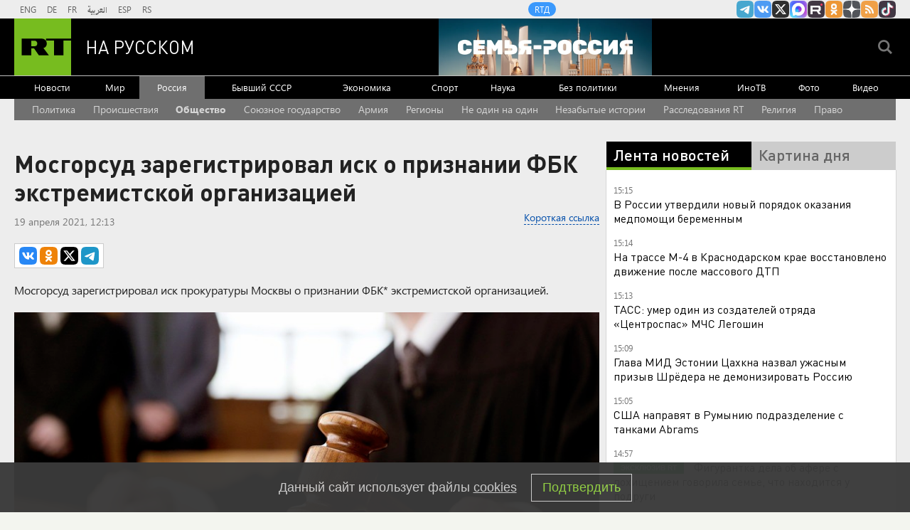

--- FILE ---
content_type: text/html
request_url: https://tns-counter.ru/nc01a**R%3Eundefined*rt_ru/ru/UTF-8/tmsec=rt_ru/165271201***
body_size: -73
content:
DAA5703269775AFCX1769429756:DAA5703269775AFCX1769429756

--- FILE ---
content_type: application/javascript
request_url: https://smi2.ru/counter/settings?payload=CMi7AhjR0u3RvzM6JGJiY2E3ZTQ1LWJmZjktNGJiZS1hZDQxLWNmNDgzNWMyNjUwNw&cb=_callbacks____0mkv4sk1j
body_size: 1517
content:
_callbacks____0mkv4sk1j("[base64]");

--- FILE ---
content_type: text/javascript; charset=utf-8
request_url: https://rb.infox.sg/json?id=22316&adblock=false&o=5
body_size: 18512
content:
[{"img": "https://rb.infox.sg/img/899104/image_502.jpg?123", "width": "240", "height": "240", "bg_hex": "#52646A", "bg_rgb": "82,100,106", "text_color": "#fff", "timestamp": "1769429759563", "created": "1769166126171", "id": "899104", "title": "Дегтярев рассказал, что ему говорят европейцы", "category": "others", "body": "admin added", "source": "rsport.ria.ru", "linkTarget": "byDefault", "url": "//rb.infox.sg/click?aid=899104&type=exchange&id=22316&su=aHR0cHM6Ly9jaXMuaW5mb3guc2cvc3BvcnQvbmV3cy81cHo0US8/dXRtX3NvdXJjZT1ydXNzaWFuLnJ0LmNvbSZ1dG1fY2FtcGFpZ249MjIzMTYmdXRtX21lZGl1bT1leGNoYW5nZSZ1dG1fY29udGVudD1yc3BvcnQucmlhLnJ1JmlkPXJ1c3NpYW4ucnQuY29t"}, {"img": "https://rb.infox.sg/img/896862/image_502.jpg?549", "width": "240", "height": "240", "bg_hex": "#8D6F59", "bg_rgb": "141,111,89", "text_color": "#fff", "timestamp": "1769429759563", "created": "1768475406089", "id": "896862", "title": "Тайна последнего доклада Герасимова. «Найдены» тысячи танков", "category": "others", "body": "Противник не оставляет попыток пробиться в освобождённые русской армией города и сёла. ВСУ сообщили о дефиците пехоты и невозможности наступать,", "source": "howto-news.info", "linkTarget": "byDefault", "url": "//rb.infox.sg/click?aid=896862&type=exchange&id=22316&su=[base64]"}, {"img": "https://rb.infox.sg/img/899414/image_502.jpg?761", "width": "240", "height": "240", "bg_hex": "#7E7F82", "bg_rgb": "126,127,130", "text_color": "#fff", "timestamp": "1769429759563", "created": "1769412833656", "id": "899414", "title": "Опасный циклон поднимет температуру в РФ на 30 градусов", "category": "house", "body": "Фото: REGIONS/Евгения Гавриленко <br/> После рекордно морозных выходных, когда в «полюсе холода» Черусти температура рухнула ниже -30°С, синоптики прогнозируют резкий", "source": "regions.ru", "linkTarget": "byDefault", "url": "//rb.infox.sg/click?aid=899414&type=exchange&id=22316&su=aHR0cHM6Ly9jaXMuaW5mb3guc2cvb3RoZXJzL25ld3MvNXEyOGgvP3V0bV9zb3VyY2U9cnVzc2lhbi5ydC5jb20mdXRtX2NhbXBhaWduPTIyMzE2JnV0bV9tZWRpdW09ZXhjaGFuZ2UmdXRtX2NvbnRlbnQ9cmVnaW9ucy5ydSZpZD1ydXNzaWFuLnJ0LmNvbW=="}, {"img": "https://rb.infox.sg/img/899161/image_502.jpg?381", "width": "240", "height": "240", "bg_hex": "#2B2C2D", "bg_rgb": "43,44,45", "text_color": "#fff", "timestamp": "1769429759563", "created": "1769172282825", "id": "899161", "title": "«Ценник какой-то нереальный»: MARGO об уроках вокала у Долиной", "category": "afisha", "body": "«Ценник какой-то нереальный»: MARGO об уроках вокала у Долиной [\u2026]", "source": "newsonline.press", "linkTarget": "byDefault", "url": "//rb.infox.sg/click?aid=899161&type=exchange&id=22316&su=[base64]"}, {"img": "https://rb.infox.sg/img/899284/image_502.jpg?291", "width": "240", "height": "240", "bg_hex": "#C0C9D0", "bg_rgb": "192,201,208", "text_color": "#000", "timestamp": "1769429759563", "created": "1769184219063", "id": "899284", "title": "\"Нам лгали\". На Западе потребовали извиниться перед Россией", "category": "politics", "body": "admin added", "source": "ria.ru", "linkTarget": "byDefault", "url": "//rb.infox.sg/click?aid=899284&type=exchange&id=22316&su=aHR0cHM6Ly9jaXMuaW5mb3guc2cvb3RoZXJzL25ld3MvNXB3OXMvP3V0bV9zb3VyY2U9cnVzc2lhbi5ydC5jb20mdXRtX2NhbXBhaWduPTIyMzE2JnV0bV9tZWRpdW09ZXhjaGFuZ2UmdXRtX2NvbnRlbnQ9cmlhLnJ1JmlkPXJ1c3NpYW4ucnQuY29t"}, {"img": "https://rb.infox.sg/img/898500/image_502.jpg?93", "width": "240", "height": "240", "bg_hex": "#693C1C", "bg_rgb": "105,60,28", "text_color": "#fff", "timestamp": "1769429759563", "created": "1768996848549", "id": "898500", "title": "Алиев хочет под американским зонтиком навредить России и Грузии", "category": "others", "body": "Алиев хочет под американским зонтиком навредить России и Грузии [\u2026]", "source": "newsonline.press", "linkTarget": "byDefault", "url": "//rb.infox.sg/click?aid=898500&type=exchange&id=22316&su=[base64]"}, {"img": "https://rb.infox.sg/img/899454/image_502.jpg?128", "width": "240", "height": "240", "bg_hex": "#555045", "bg_rgb": "85,80,69", "text_color": "#fff", "timestamp": "1769429759563", "created": "1769417255629", "id": "899454", "title": "Time сообщил о 30 тыс. погибших при протестах в Иране", "category": "others", "body": "Такую статистику в разговоре с журналистами привели два чиновника Минздрава Ирана на условиях анонимности. По их словам, из-за количества погибших", "source": "rbc.ru", "linkTarget": "byDefault", "url": "//rb.infox.sg/click?aid=899454&type=exchange&id=22316&su=aHR0cHM6Ly9jaXMuaW5mb3guc2cvb3RoZXJzL25ld3MvNXBZanYvP3V0bV9zb3VyY2U9cnVzc2lhbi5ydC5jb20mdXRtX2NhbXBhaWduPTIyMzE2JnV0bV9tZWRpdW09ZXhjaGFuZ2UmdXRtX2NvbnRlbnQ9cmJjLnJ1JmlkPXJ1c3NpYW4ucnQuY29t"}, {"img": "https://rb.infox.sg/img/899456/image_502.jpg?128", "width": "240", "height": "240", "bg_hex": "#A79C90", "bg_rgb": "167,156,144", "text_color": "#000", "timestamp": "1769429759563", "created": "1769417320223", "id": "899456", "title": "Названо секретное место встречи по Украине, которого нет на карте", "category": "others", "body": "Переговоры по Украине шли в резиденции Каср аш-Шати, которой фактически «нет на карте», пишет ТАСС. Резиденция закрыта для посещений, ее", "source": "rbc.ru", "linkTarget": "byDefault", "url": "//rb.infox.sg/click?aid=899456&type=exchange&id=22316&su=aHR0cHM6Ly9jaXMuaW5mb3guc2cvb3RoZXJzL25ld3MvNXBYb3kvP3V0bV9zb3VyY2U9cnVzc2lhbi5ydC5jb20mdXRtX2NhbXBhaWduPTIyMzE2JnV0bV9tZWRpdW09ZXhjaGFuZ2UmdXRtX2NvbnRlbnQ9cmJjLnJ1JmlkPXJ1c3NpYW4ucnQuY29t"}, {"img": "https://rb.infox.sg/img/898510/image_502.jpg?920", "width": "240", "height": "240", "bg_hex": "#4D5657", "bg_rgb": "77,86,87", "text_color": "#fff", "timestamp": "1769429759563", "created": "1768998885505", "id": "898510", "title": "Страшное признание матери пропавшего в Босфоре Свечникова", "category": "others", "body": "Татуировки на теле, найденном в Босфоре, похожи на тату, которые были у пропавшего в августе 2025 года пловца Николая Свечникова.", "source": "ya-turbo.ru", "linkTarget": "byDefault", "url": "//rb.infox.sg/click?aid=898510&type=exchange&id=22316&su=aHR0cHM6Ly9jaXMuaW5mb3guc2cvb3RoZXJzL25ld3MvNXA5YWovP3V0bV9zb3VyY2U9cnVzc2lhbi5ydC5jb20mdXRtX2NhbXBhaWduPTIyMzE2JnV0bV9tZWRpdW09ZXhjaGFuZ2UmdXRtX2NvbnRlbnQ9eWEtdHVyYm8ucnUmaWQ9cnVzc2lhbi5ydC5jb21="}, {"img": "https://rb.infox.sg/img/899534/image_502.jpg?65", "width": "240", "height": "240", "bg_hex": "#AD7D56", "bg_rgb": "173,125,86", "text_color": "#000", "timestamp": "1769429759563", "created": "1769424537795", "id": "899534", "title": "Ломается на глазах: Россия нащупала самое слабое место Украины", "category": "others", "body": "В сравнении с предыдущими днями сегодняшний удар можно было бы считать «скромным», если бы не появление в географии ударов города Староконстантинов Хмельницкой области. А именно там находится", "source": "ria.ru", "linkTarget": "byDefault", "url": "//rb.infox.sg/click?aid=899534&type=exchange&id=22316&su=aHR0cHM6Ly9jaXMuaW5mb3guc2cvb3RoZXJzL25ld3MvNW91VkkvP3V0bV9zb3VyY2U9cnVzc2lhbi5ydC5jb20mdXRtX2NhbXBhaWduPTIyMzE2JnV0bV9tZWRpdW09ZXhjaGFuZ2UmdXRtX2NvbnRlbnQ9cmlhLnJ1JmlkPXJ1c3NpYW4ucnQuY29t"}, {"img": "https://rb.infox.sg/img/899460/image_502.jpg?246", "width": "240", "height": "240", "bg_hex": "#606060", "bg_rgb": "96,96,96", "text_color": "#fff", "timestamp": "1769429759563", "created": "1769417646333", "id": "899460", "title": "Итальянский бодибилдер Гигант умер в 48 лет", "category": "sport", "body": "Итальянский бодибилдер Андреа Лорини, известный под прозвищем Гигант, умер в возрасте 48 лет от остановки сердца, сообщает The Sun. Лорини", "source": "rbc.ru", "linkTarget": "byDefault", "url": "//rb.infox.sg/click?aid=899460&type=exchange&id=22316&su=aHR0cHM6Ly9jaXMuaW5mb3guc2cvb3RoZXJzL25ld3MvNXE1aUQvP3V0bV9zb3VyY2U9cnVzc2lhbi5ydC5jb20mdXRtX2NhbXBhaWduPTIyMzE2JnV0bV9tZWRpdW09ZXhjaGFuZ2UmdXRtX2NvbnRlbnQ9cmJjLnJ1JmlkPXJ1c3NpYW4ucnQuY29t"}, {"img": "https://rb.infox.sg/img/898805/image_502.jpg?665", "width": "240", "height": "240", "bg_hex": "#7B6A65", "bg_rgb": "123,106,101", "text_color": "#fff", "timestamp": "1769429759563", "created": "1769085120305", "id": "898805", "title": "Опубликовано первое видео с неизвестным племенем индейцев", "category": "science", "body": "Опубликовано первое видео с неизвестным племенем индейцев", "source": "newsread.top", "linkTarget": "byDefault", "url": "//rb.infox.sg/click?aid=898805&type=exchange&id=22316&su=aHR0cHM6Ly9jaXMuaW5mb3guc2cvb3RoZXJzL25ld3MvNXBjSXEvP3V0bV9zb3VyY2U9cnVzc2lhbi5ydC5jb20mdXRtX2NhbXBhaWduPTIyMzE2JnV0bV9tZWRpdW09ZXhjaGFuZ2UmdXRtX2NvbnRlbnQ9bmV3c3JlYWQudG9wJmlkPXJ1c3NpYW4ucnQuY29t"}, {"img": "https://rb.infox.sg/img/898535/image_502.jpg?391", "width": "240", "height": "240", "bg_hex": "#545B67", "bg_rgb": "84,91,103", "text_color": "#fff", "timestamp": "1769429759563", "created": "1769001481583", "id": "898535", "title": "Лавров в шутку поправил журналистку из Италии", "category": "politics", "body": "Глава российского МИД Сергей Лавров на пресс-конференции поправил итальянскую журналистку Катерину Дольо, которая обратилась к нему по фамилии.", "source": "ya-turbo.ru", "linkTarget": "byDefault", "url": "//rb.infox.sg/click?aid=898535&type=exchange&id=22316&su=aHR0cHM6Ly9jaXMuaW5mb3guc2cvb3RoZXJzL25ld3MvNW9YQVkvP3V0bV9zb3VyY2U9cnVzc2lhbi5ydC5jb20mdXRtX2NhbXBhaWduPTIyMzE2JnV0bV9tZWRpdW09ZXhjaGFuZ2UmdXRtX2NvbnRlbnQ9eWEtdHVyYm8ucnUmaWQ9cnVzc2lhbi5ydC5jb21="}, {"img": "https://rb.infox.sg/img/899450/image_502.jpg?703", "width": "240", "height": "240", "bg_hex": "#4D4945", "bg_rgb": "77,73,69", "text_color": "#fff", "timestamp": "1769429759563", "created": "1769417084562", "id": "899450", "title": "Муж Политковской отреагировал на снятие ее памятной таблички", "category": "others", "body": "Семья не намерена ничего предпринимать из-за снятия таблички, заявил Политковский. По его словам, она никому не мешала много лет, но", "source": "rbc.ru", "linkTarget": "byDefault", "url": "//rb.infox.sg/click?aid=899450&type=exchange&id=22316&su=aHR0cHM6Ly9jaXMuaW5mb3guc2cvb3RoZXJzL25ld3MvNXBZanQvP3V0bV9zb3VyY2U9cnVzc2lhbi5ydC5jb20mdXRtX2NhbXBhaWduPTIyMzE2JnV0bV9tZWRpdW09ZXhjaGFuZ2UmdXRtX2NvbnRlbnQ9cmJjLnJ1JmlkPXJ1c3NpYW4ucnQuY29t"}, {"img": "https://rb.infox.sg/img/898332/image_502.jpg?395", "width": "240", "height": "240", "bg_hex": "#696248", "bg_rgb": "105,98,72", "text_color": "#fff", "timestamp": "1769429759563", "created": "1768986575595", "id": "898332", "title": "Приставы приступили к аресту имущества Чубайса", "category": "politics", "body": "Экс-глава «Роснано» Анатолий Чубайс покинул пост председателя попечительского совета Фонда Егора Гайдара.", "source": "tass.ru", "linkTarget": "byDefault", "url": "//rb.infox.sg/click?aid=898332&type=exchange&id=22316&su=aHR0cHM6Ly9jaXMuaW5mb3guc2cvcG9saXRpY3MvbmV3cy81b1llSy8/dXRtX3NvdXJjZT1ydXNzaWFuLnJ0LmNvbSZ1dG1fY2FtcGFpZ249MjIzMTYmdXRtX21lZGl1bT1leGNoYW5nZSZ1dG1fY29udGVudD10YXNzLnJ1JmlkPXJ1c3NpYW4ucnQuY29t"}, {"img": "https://rb.infox.sg/img/899383/image_502.jpg?564", "width": "240", "height": "240", "bg_hex": "#281C20", "bg_rgb": "40,28,32", "text_color": "#fff", "timestamp": "1769429759563", "created": "1769379751512", "id": "899383", "title": "Бурунов неожиданно обхамил одну категорию россиянок", "category": "afisha", "body": "Бурунов назвал некоторых женщин \"глупыми\" ! Артист не стал стесняться в выражениях.Актер Сергей Бурунов резко высказался об одной категории россиянок", "source": "howto-news.info", "linkTarget": "byDefault", "url": "//rb.infox.sg/click?aid=899383&type=exchange&id=22316&su=[base64]"}, {"img": "https://rb.infox.sg/img/899042/image_502.jpg?751", "width": "240", "height": "240", "bg_hex": "#4F605C", "bg_rgb": "79,96,92", "text_color": "#fff", "timestamp": "1769429759563", "created": "1769158186318", "id": "899042", "title": "Почему Китай отказался от импорта российской электроэнергии", "category": "others", "body": "Государственная электросетевая корпорация Китая 1 января 2026 года отказалась от закупок российской электроэнергии по долгосрочному контракту с «Интер РАО», сославшись", "source": "forbes.ru", "linkTarget": "byDefault", "url": "//rb.infox.sg/click?aid=899042&type=exchange&id=22316&su=aHR0cHM6Ly9jaXMuaW5mb3guc2cvb3RoZXJzL25ld3MvNXBqdm8vP3V0bV9zb3VyY2U9cnVzc2lhbi5ydC5jb20mdXRtX2NhbXBhaWduPTIyMzE2JnV0bV9tZWRpdW09ZXhjaGFuZ2UmdXRtX2NvbnRlbnQ9Zm9yYmVzLnJ1JmlkPXJ1c3NpYW4ucnQuY29t"}, {"img": "https://rb.infox.sg/img/899382/image_502.jpg?540", "width": "240", "height": "240", "bg_hex": "#2E2D2B", "bg_rgb": "46,45,43", "text_color": "#fff", "timestamp": "1769429759563", "created": "1769379730684", "id": "899382", "title": "«Страна станет больше»: сделано заявление о России к 2050 году", "category": "politics", "body": "Пушилин предположил, что к 2050 году территория РФ увеличится ! Российскую Федерацию ждут глобальные перемены.Руководитель ДНР Денис Пушилин высказал мнение,", "source": "howto-news.info", "linkTarget": "byDefault", "url": "//rb.infox.sg/click?aid=899382&type=exchange&id=22316&su=[base64]"}, {"img": "https://rb.infox.sg/img/899515/image_502.jpg?394", "width": "240", "height": "240", "bg_hex": "#8B5A53", "bg_rgb": "139,90,83", "text_color": "#fff", "timestamp": "1769429759563", "created": "1769423029152", "id": "899515", "title": "Стала известна причина разрыва Лепса с 19-летней невестой", "category": "afisha", "body": "Недолгая сказка о любви 61-летнего певца и 19-летней студентки закончилась так же внезапно, как и началась.Роман Григория Лепса и юной", "source": "howto-news.info", "linkTarget": "byDefault", "url": "//rb.infox.sg/click?aid=899515&type=exchange&id=22316&su=[base64]"}, {"img": "https://rb.infox.sg/img/899539/image_502.jpg?6", "width": "240", "height": "240", "bg_hex": "#C1AFAF", "bg_rgb": "193,175,175", "text_color": "#000", "timestamp": "1769429759563", "created": "1769424967571", "id": "899539", "title": "Стало известно о прогрессе в состоянии здоровья Шумахера", "category": "sport", "body": "Состояние здоровья легендарного гонщика «Формулы-1» Михаэля Шумахера демонстрирует положительную динамику, сообщило издание Daily Mail. По информации источника, семикратный чемпион мира", "source": "news.ru", "linkTarget": "byDefault", "url": "//rb.infox.sg/click?aid=899539&type=exchange&id=22316&su=aHR0cHM6Ly9jaXMuaW5mb3guc2cvb3RoZXJzL25ld3MvNXE2SlIvP3V0bV9zb3VyY2U9cnVzc2lhbi5ydC5jb20mdXRtX2NhbXBhaWduPTIyMzE2JnV0bV9tZWRpdW09ZXhjaGFuZ2UmdXRtX2NvbnRlbnQ9bmV3cy5ydSZpZD1ydXNzaWFuLnJ0LmNvbW=="}]

--- FILE ---
content_type: application/javascript; charset=utf-8
request_url: https://mediametrics.ru/partner/inject/online.jsonp.ru.js
body_size: 4174
content:
callbackJsonpMediametrics( [{"id": "71082169", "image": "//mediametrics.ru/partner/inject/img/71082169.jpg", "title": "Четыре начальника городских и районных отделов полиции могут лишиться должности в Ростовской области", "source": "bloknot-rostov.ru", "link": "//mediametrics.ru/click;mmet/site_ru?//mediametrics.ru/rating/ru/online.html?article=71082169", "favicon": "//mediametrics.ru/favicon/bloknot-rostov.ru.ico"},{"id": "91443048", "image": "//mediametrics.ru/partner/inject/img/91443048.jpg", "title": "В Кузнецке три человека оказались в больнице после столкновения Лады и Киа - Столица58", "source": "stolica58.ru", "link": "//mediametrics.ru/click;mmet/site_ru?//mediametrics.ru/rating/ru/online.html?article=91443048", "favicon": "//mediametrics.ru/favicon/stolica58.ru.ico"},{"id": "39340796", "image": "//mediametrics.ru/partner/inject/img/39340796.jpg", "title": "В Госдуме не поддержали проект о блокировке сайтов с ГДЗ", "source": "ria.ru", "link": "//mediametrics.ru/click;mmet/site_ru?//mediametrics.ru/rating/ru/online.html?article=39340796", "favicon": "//mediametrics.ru/favicon/ria.ru.ico"},{"id": "87871926", "image": "//mediametrics.ru/partner/inject/img/87871926.jpg", "title": "В России за публикацию данных в домовых чатах без согласия их владельцев будут штрафовать", "source": "asn24.ru", "link": "//mediametrics.ru/click;mmet/site_ru?//mediametrics.ru/rating/ru/online.html?article=87871926", "favicon": "//mediametrics.ru/favicon/asn24.ru.ico"},{"id": "66734794", "image": "//mediametrics.ru/partner/inject/img/66734794.jpg", "title": "В шапке и без кудрей: муж-иноагент Аллы Пугачевой изменился до неузнаваемости", "source": "kp.ru", "link": "//mediametrics.ru/click;mmet/site_ru?//mediametrics.ru/rating/ru/online.html?article=66734794", "favicon": "//mediametrics.ru/favicon/kp.ru.ico"},{"id": "6127311", "image": "//mediametrics.ru/partner/inject/img/6127311.jpg", "title": "В МЧС России объявили причины двух смертельных пожаров в Кировской области", "source": "progorod43.ru", "link": "//mediametrics.ru/click;mmet/site_ru?//mediametrics.ru/rating/ru/online.html?article=6127311", "favicon": "//mediametrics.ru/favicon/progorod43.ru.ico"},{"id": "56147741", "image": "//mediametrics.ru/partner/inject/img/56147741.jpg", "title": "Опасная метеорологическая обстановка ожидается в Смоленске и области", "source": "www.rabochy-put.ru", "link": "//mediametrics.ru/click;mmet/site_ru?//mediametrics.ru/rating/ru/online.html?article=56147741", "favicon": "//mediametrics.ru/favicon/www.rabochy-put.ru.ico"},{"id": "7614716", "image": "//mediametrics.ru/partner/inject/img/7614716.jpg", "title": "Ректор из катафалка. Богомолов получил супердолжность, его назвали «бездарным» и «извращенцем»", "source": "runews24.ru", "link": "//mediametrics.ru/click;mmet/site_ru?//mediametrics.ru/rating/ru/online.html?article=7614716", "favicon": "//mediametrics.ru/favicon/runews24.ru.ico"},{"id": "8696166", "image": "//mediametrics.ru/partner/inject/img/8696166.jpg", "title": "Элвин Грей поделился видео новой покупки из Таиланда", "source": "newsbash.ru", "link": "//mediametrics.ru/click;mmet/site_ru?//mediametrics.ru/rating/ru/online.html?article=8696166", "favicon": "//mediametrics.ru/favicon/newsbash.ru.ico"},{"id": "21685668", "image": "//mediametrics.ru/partner/inject/img/21685668.jpg", "title": "Сушилка больше не требуется: новый тренд сезона освобождает кухню от хаоса и возвращает много свободного места", "source": "progorod62.ru", "link": "//mediametrics.ru/click;mmet/site_ru?//mediametrics.ru/rating/ru/online.html?article=21685668", "favicon": "//mediametrics.ru/favicon/progorod62.ru.ico"},{"id": "82344411", "image": "//mediametrics.ru/partner/inject/img/82344411.jpg", "title": "Больнице в Запорожской области присвоено имя военного врача из Бурятии", "source": "ulan.mk.ru", "link": "//mediametrics.ru/click;mmet/site_ru?//mediametrics.ru/rating/ru/online.html?article=82344411", "favicon": "//mediametrics.ru/favicon/ulan.mk.ru.ico"},{"id": "60619537", "image": "//mediametrics.ru/partner/inject/img/60619537.jpg", "title": "«Реальный путь к миру». Дальнейшая судьба СВО: что решилось в Абу-Даби?", "source": "runews24.ru", "link": "//mediametrics.ru/click;mmet/site_ru?//mediametrics.ru/rating/ru/online.html?article=60619537", "favicon": "//mediametrics.ru/favicon/runews24.ru.ico"},{"id": "85914401", "image": "//mediametrics.ru/partner/inject/img/85914401.jpg", "title": "В Тверской области двое детей не могут дождаться от мамы алиментов - долг 850 тысяч", "source": "vedtver.ru", "link": "//mediametrics.ru/click;mmet/site_ru?//mediametrics.ru/rating/ru/online.html?article=85914401", "favicon": "//mediametrics.ru/favicon/vedtver.ru.ico"},{"id": "89818073", "image": "//mediametrics.ru/partner/inject/img/89818073.jpg", "title": "«Инсулин — не роскошь, а право»: что диабетики могут получить бесплатно в 2026 году", "source": "runews24.ru", "link": "//mediametrics.ru/click;mmet/site_ru?//mediametrics.ru/rating/ru/online.html?article=89818073", "favicon": "//mediametrics.ru/favicon/runews24.ru.ico"},{"id": "13388786", "image": "//mediametrics.ru/partner/inject/img/13388786.jpg", "title": "В Сердобске загорелся легковой автомобиль, названа предварительная причина - Столица58", "source": "stolica58.ru", "link": "//mediametrics.ru/click;mmet/site_ru?//mediametrics.ru/rating/ru/online.html?article=13388786", "favicon": "//mediametrics.ru/favicon/stolica58.ru.ico"},{"id": "1088531", "image": "//mediametrics.ru/partner/inject/img/1088531.jpg", "title": "В «Олонии» три дня скидок на «Крестьянское» масло!", "source": "gubdaily.ru", "link": "//mediametrics.ru/click;mmet/site_ru?//mediametrics.ru/rating/ru/online.html?article=1088531", "favicon": "//mediametrics.ru/favicon/gubdaily.ru.ico"},{"id": "30767125", "image": "//mediametrics.ru/partner/inject/img/30767125.jpg", "title": "Все платежи в стране под угрозой: рассказываем о новой реформе, которая должна упростить всем жизнь", "source": "e1.ru", "link": "//mediametrics.ru/click;mmet/site_ru?//mediametrics.ru/rating/ru/online.html?article=30767125", "favicon": "//mediametrics.ru/favicon/e1.ru.ico"},{"id": "92843042", "image": "//mediametrics.ru/partner/inject/img/92843042.jpg", "title": "В ЕС начали расследование в отношении Grok Маска из-за «раздевающего» ИИ", "source": "rbc.ru", "link": "//mediametrics.ru/click;mmet/site_ru?//mediametrics.ru/rating/ru/online.html?article=92843042", "favicon": "//mediametrics.ru/favicon/rbc.ru.ico"},{"id": "40168489", "image": "//mediametrics.ru/partner/inject/img/40168489.jpg", "title": "Утрата: ушел из жизни врач Ремонтненской ЦРБ Бирос Иванович Борисов - Рассвет", "source": "rassvetnews.ru", "link": "//mediametrics.ru/click;mmet/site_ru?//mediametrics.ru/rating/ru/online.html?article=40168489", "favicon": "//mediametrics.ru/favicon/rassvetnews.ru.ico"},{"id": "2732075", "image": "//mediametrics.ru/partner/inject/img/2732075.jpg", "title": "Плющенко раскрыл, почему Трусова вернулась к Тутберидзе", "source": "ria.ru", "link": "//mediametrics.ru/click;mmet/site_ru?//mediametrics.ru/rating/ru/online.html?article=2732075", "favicon": "//mediametrics.ru/favicon/ria.ru.ico"},{"id": "77582391", "image": "//mediametrics.ru/partner/inject/img/77582391.jpg", "title": "ВС России уничтожили украинские вертолеты в Кировоградской области", "source": "ria.ru", "link": "//mediametrics.ru/click;mmet/site_ru?//mediametrics.ru/rating/ru/online.html?article=77582391", "favicon": "//mediametrics.ru/favicon/ria.ru.ico"},{"id": "5600313", "image": "//mediametrics.ru/partner/inject/img/5600313.jpg", "title": "В Киеве около 1200 многоквартирных домов остаются без отопления из-за аварийного отключения", "source": "ukraina.ru", "link": "//mediametrics.ru/click;mmet/site_ru?//mediametrics.ru/rating/ru/online.html?article=5600313", "favicon": "//mediametrics.ru/favicon/ukraina.ru.ico"},{"id": "58856520", "image": "//mediametrics.ru/partner/inject/img/58856520.jpg", "title": "В Башкирии похолодает до -32 градусов", "source": "gorobzor.ru", "link": "//mediametrics.ru/click;mmet/site_ru?//mediametrics.ru/rating/ru/online.html?article=58856520", "favicon": "//mediametrics.ru/favicon/gorobzor.ru.ico"},{"id": "3091542", "image": "//mediametrics.ru/partner/inject/img/3091542.jpg", "title": "Эксперт Бурдюг призвала заниматься фейсфитнесом для омоложения лица", "source": "glavny.tv", "link": "//mediametrics.ru/click;mmet/site_ru?//mediametrics.ru/rating/ru/online.html?article=3091542", "favicon": "//mediametrics.ru/favicon/glavny.tv.ico"},{"id": "54278230", "image": "//mediametrics.ru/partner/inject/img/54278230.jpg", "title": "Спецпредставитель Путина назвал главный аспект, тормозящий переговоры по Украине", "source": "45.ru", "link": "//mediametrics.ru/click;mmet/site_ru?//mediametrics.ru/rating/ru/online.html?article=54278230", "favicon": "//mediametrics.ru/favicon/45.ru.ico"},{"id": "23004249", "image": "//mediametrics.ru/partner/inject/img/23004249.jpg", "title": "Ресторан «Гельдт» вышел в финал премии Russian Hospitality Awards", "source": "pln-pskov.ru", "link": "//mediametrics.ru/click;mmet/site_ru?//mediametrics.ru/rating/ru/online.html?article=23004249", "favicon": "//mediametrics.ru/favicon/pln-pskov.ru.ico"},{"id": "44827759", "image": "//mediametrics.ru/partner/inject/img/44827759.jpg", "title": "На какую поддержку могут рассчитывать мамы Архангельской области в 2026 году", "source": "region29.ru", "link": "//mediametrics.ru/click;mmet/site_ru?//mediametrics.ru/rating/ru/online.html?article=44827759", "favicon": "//mediametrics.ru/favicon/region29.ru.ico"},{"id": "5031027", "image": "//mediametrics.ru/partner/inject/img/5031027.jpg", "title": "На «Авито» продают аэропорт Домодедово", "source": "ura.news", "link": "//mediametrics.ru/click;mmet/site_ru?//mediametrics.ru/rating/ru/online.html?article=5031027", "favicon": "//mediametrics.ru/favicon/ura.news.ico"},{"id": "7211180", "image": "//mediametrics.ru/partner/inject/img/7211180.jpg", "title": "Катерина Мурашова: что делать, если ребенок не хочет учиться", "source": "snob.ru", "link": "//mediametrics.ru/click;mmet/site_ru?//mediametrics.ru/rating/ru/online.html?article=7211180", "favicon": "//mediametrics.ru/favicon/snob.ru.ico"},{"id": "53718216", "image": "//mediametrics.ru/partner/inject/img/53718216.jpg", "title": "АФК «Система» подала заявку на покупку 377 млн акций «Эталона»", "source": "vedomosti.ru", "link": "//mediametrics.ru/click;mmet/site_ru?//mediametrics.ru/rating/ru/online.html?article=53718216", "favicon": "//mediametrics.ru/favicon/vedomosti.ru.ico"},{"id": "27392201", "image": "//mediametrics.ru/partner/inject/img/27392201.jpg", "title": "Когда закончится война? Бортко ответил: Зеленский и не подозревает, что всё уже решено", "source": "tsargrad.tv", "link": "//mediametrics.ru/click;mmet/site_ru?//mediametrics.ru/rating/ru/online.html?article=27392201", "favicon": "//mediametrics.ru/favicon/tsargrad.tv.ico"},{"id": "7722193", "image": "//mediametrics.ru/partner/inject/img/7722193.jpg", "title": "31-градусный мороз обещают на завтра ульяновцам", "source": "ulpravda.ru", "link": "//mediametrics.ru/click;mmet/site_ru?//mediametrics.ru/rating/ru/online.html?article=7722193", "favicon": "//mediametrics.ru/favicon/ulpravda.ru.ico"},{"id": "22036692", "image": "//mediametrics.ru/partner/inject/img/22036692.jpg", "title": "Дочь сотрудника Песчанокопского районного отделения судебных приставов ГУФССП России по Ростовской области удостоена медали «За помощь фронту» Родная сторона", "source": "rod-storonatar.ru", "link": "//mediametrics.ru/click;mmet/site_ru?//mediametrics.ru/rating/ru/online.html?article=22036692", "favicon": "//mediametrics.ru/favicon/rod-storonatar.ru.ico"},{"id": "33223904", "image": "//mediametrics.ru/partner/inject/img/33223904.jpg", "title": "Смоляне подали более 90 жалоб на качество уборки снега во дворах", "source": "newsroom24.ru", "link": "//mediametrics.ru/click;mmet/site_ru?//mediametrics.ru/rating/ru/online.html?article=33223904", "favicon": "//mediametrics.ru/favicon/newsroom24.ru.ico"},{"id": "3445989", "image": "//mediametrics.ru/partner/inject/img/3445989.jpg", "title": "В Новосибирской области будут судить юную пособницу мошенников", "source": "precedent.tv", "link": "//mediametrics.ru/click;mmet/site_ru?//mediametrics.ru/rating/ru/online.html?article=3445989", "favicon": "//mediametrics.ru/favicon/precedent.tv.ico"},{"id": "4906231", "image": "//mediametrics.ru/partner/inject/img/4906231.jpg", "title": "Обманувших участников СВО «попрошаек» арестовали в Шереметьево", "source": "tvkrasnodar.ru", "link": "//mediametrics.ru/click;mmet/site_ru?//mediametrics.ru/rating/ru/online.html?article=4906231", "favicon": "//mediametrics.ru/favicon/tvkrasnodar.ru.ico"},{"id": "18196731", "image": "//mediametrics.ru/partner/inject/img/18196731.jpg", "title": "Ульяновская школа навязывает банковские карты детям вместо пропусков: родители против", "source": "73online.ru", "link": "//mediametrics.ru/click;mmet/site_ru?//mediametrics.ru/rating/ru/online.html?article=18196731", "favicon": "//mediametrics.ru/favicon/73online.ru.ico"},{"id": "78192895", "image": "//mediametrics.ru/partner/inject/img/78192895.jpg", "title": "Шумахер больше не прикован к постели спустя 12 лет после травмы головы", "source": "vedomosti.ru", "link": "//mediametrics.ru/click;mmet/site_ru?//mediametrics.ru/rating/ru/online.html?article=78192895", "favicon": "//mediametrics.ru/favicon/vedomosti.ru.ico"},{"id": "1748224", "image": "//mediametrics.ru/partner/inject/img/1748224.jpg", "title": "Хинштейн, находящийся в больнице после ДТП, работает в прежнем режиме", "source": "ria.ru", "link": "//mediametrics.ru/click;mmet/site_ru?//mediametrics.ru/rating/ru/online.html?article=1748224", "favicon": "//mediametrics.ru/favicon/ria.ru.ico"}] );